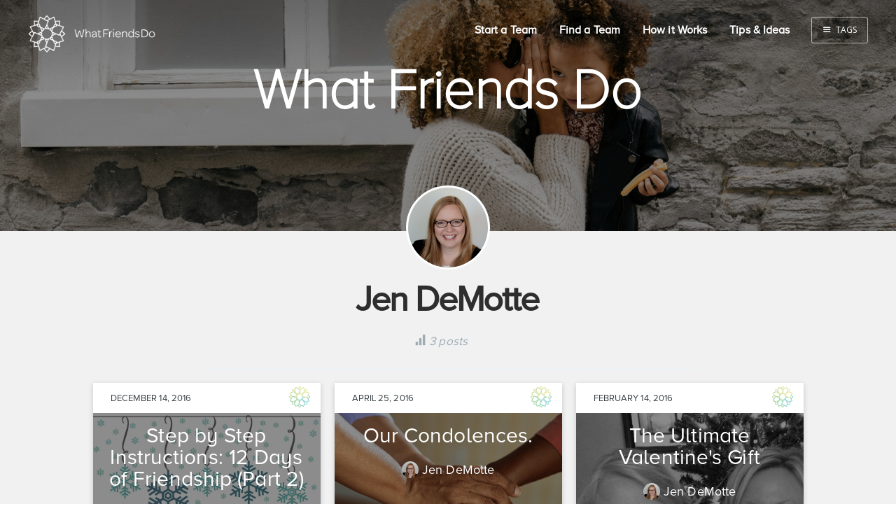

--- FILE ---
content_type: text/html; charset=utf-8
request_url: https://blog.whatfriendsdo.com/author/jen-demotte/
body_size: 4735
content:
<!DOCTYPE html>
<html>
<head>
    <meta charset="utf-8" />
    <meta http-equiv="X-UA-Compatible" content="IE=edge" />

    <title>Jen DeMotte - What Friends Do</title>

    <meta name="HandheldFriendly" content="True" />
    <meta name="viewport" content="width=device-width, initial-scale=1.0" />

    <link rel="shortcut icon" href="https://blog.whatfriendsdo.com/favicon.ico">

    <link rel="stylesheet" type="text/css" href="https://blog.whatfriendsdo.com/assets/css/screen.css?v=b4f4193050" />
    <link rel="stylesheet" type="text/css" href="//fonts.googleapis.com/css?family=Merriweather:300,700,700italic,300italic|Open+Sans:700,400" />
    <link rel="stylesheet" type="text/css" href="http://code.ionicframework.com/ionicons/2.0.1/css/ionicons.min.css" />

    <link rel="canonical" href="https://blog.whatfriendsdo.com/author/jen-demotte/">
    <meta name="referrer" content="no-referrer-when-downgrade">
    
    <meta property="og:site_name" content="What Friends Do">
    <meta property="og:type" content="profile">
    <meta property="og:title" content="Jen DeMotte - What Friends Do">
    <meta property="og:url" content="https://blog.whatfriendsdo.com/author/jen-demotte/">
    <meta name="twitter:card" content="summary">
    <meta name="twitter:title" content="Jen DeMotte - What Friends Do">
    <meta name="twitter:url" content="https://blog.whatfriendsdo.com/author/jen-demotte/">
    
    <script type="application/ld+json">
{
    "@context": "https://schema.org",
    "@type": "Person",
    "sameAs": [],
    "name": "Jen DeMotte",
    "url": "https://blog.whatfriendsdo.com/author/jen-demotte/",
    "mainEntityOfPage": "https://blog.whatfriendsdo.com/author/jen-demotte/"
}
    </script>

    <meta name="generator" content="Ghost 6.13">
    <link rel="alternate" type="application/rss+xml" title="What Friends Do" href="https://blog.whatfriendsdo.com/rss/">
    <script defer src="https://cdn.jsdelivr.net/ghost/portal@~2.56/umd/portal.min.js" data-i18n="true" data-ghost="https://blog.whatfriendsdo.com/" data-key="8c2488a37b6c2df05191d1ee6e" data-api="https://whatfriendsdo.ghost.io/ghost/api/content/" data-locale="en" crossorigin="anonymous"></script><style id="gh-members-styles">.gh-post-upgrade-cta-content,
.gh-post-upgrade-cta {
    display: flex;
    flex-direction: column;
    align-items: center;
    font-family: -apple-system, BlinkMacSystemFont, 'Segoe UI', Roboto, Oxygen, Ubuntu, Cantarell, 'Open Sans', 'Helvetica Neue', sans-serif;
    text-align: center;
    width: 100%;
    color: #ffffff;
    font-size: 16px;
}

.gh-post-upgrade-cta-content {
    border-radius: 8px;
    padding: 40px 4vw;
}

.gh-post-upgrade-cta h2 {
    color: #ffffff;
    font-size: 28px;
    letter-spacing: -0.2px;
    margin: 0;
    padding: 0;
}

.gh-post-upgrade-cta p {
    margin: 20px 0 0;
    padding: 0;
}

.gh-post-upgrade-cta small {
    font-size: 16px;
    letter-spacing: -0.2px;
}

.gh-post-upgrade-cta a {
    color: #ffffff;
    cursor: pointer;
    font-weight: 500;
    box-shadow: none;
    text-decoration: underline;
}

.gh-post-upgrade-cta a:hover {
    color: #ffffff;
    opacity: 0.8;
    box-shadow: none;
    text-decoration: underline;
}

.gh-post-upgrade-cta a.gh-btn {
    display: block;
    background: #ffffff;
    text-decoration: none;
    margin: 28px 0 0;
    padding: 8px 18px;
    border-radius: 4px;
    font-size: 16px;
    font-weight: 600;
}

.gh-post-upgrade-cta a.gh-btn:hover {
    opacity: 0.92;
}</style>
    <script defer src="https://cdn.jsdelivr.net/ghost/sodo-search@~1.8/umd/sodo-search.min.js" data-key="8c2488a37b6c2df05191d1ee6e" data-styles="https://cdn.jsdelivr.net/ghost/sodo-search@~1.8/umd/main.css" data-sodo-search="https://whatfriendsdo.ghost.io/" data-locale="en" crossorigin="anonymous"></script>
    
    <link href="https://blog.whatfriendsdo.com/webmentions/receive/" rel="webmention">
    <script defer src="/public/cards.min.js?v=b4f4193050"></script>
    <link rel="stylesheet" type="text/css" href="/public/cards.min.css?v=b4f4193050">
    <script defer src="/public/member-attribution.min.js?v=b4f4193050"></script><style>:root {--ghost-accent-color: #15171A;}</style>
    <script>
  (function(i,s,o,g,r,a,m){i['GoogleAnalyticsObject']=r;i[r]=i[r]||function(){
  (i[r].q=i[r].q||[]).push(arguments)},i[r].l=1*new Date();a=s.createElement(o),
  m=s.getElementsByTagName(o)[0];a.async=1;a.src=g;m.parentNode.insertBefore(a,m)
  })(window,document,'script','//www.google-analytics.com/analytics.js','ga');

  ga('create', 'UA-68303809-1', 'auto');
  ga('send', 'pageview');

</script>
</head>
<body class="author-template author-jen-demotte nav-closed">

    <div class="nav">
    <h3 class="nav-title desktop">Menu</h3>
    <h3 class="nav-title mobile">Tags</h3>
    <a href="#" class="nav-close">
        <span class="hidden">Close</span>
    </a>
    <ul class="mobile-nav">
        <!--<li><a class="app-button" href="https://whatfriendsdo.com" target="_blank">What Friends Do App</a></li>-->
        <!--<li class="static"><a href="https://whatfriendsdo.com/">Home</a></li>
        <li class="static"><a href="http://blog.whatfriendsdo.com/">Blog</a></li>-->
        <li class="static"><a href="https://whatfriendsdo.com/Onboarding/CreateTeam1">Start a Team</a></li>
        <li class="static"><a href="https://whatfriendsdo.com/Teams/List">Find a Team</a></li>
        <li class="static"><a href="https://whatfriendsdo.com/Home/Howitworks">How it Works</a></li>
        <li class="static"><a href="https://whatfriendsdo.com/Tips/IndexPublic">Tips & Ideas</a></li>
        <!--<li class="static"><a href="https://whatfriendsdo.com/#">Login</a></li>-->
        <li class="static"><a href="https://whatfriendsdo.com/Home/Help">Help</a></li>
        <li class="header tags"><h3 class="nav-title">TAGS</h3></li>
          <li class="nav-friends" role="presentation"><a href="https://blog.whatfriendsdo.com/tag/friends">Friends</a></li>
    </ul>
    <a class="subscribe-button" href="https://whatfriendsdo.com/Onboarding/CreateTeam1">Create a Team</a>
</div>
<span class="nav-cover"></span>


    <div class="site-wrapper">

        

    <!--<header class="main-header author-head no-cover">
        <nav class="main-nav overlay clearfix">
            <a class="blog-logo" href="https://whatfriendsdo.com"><img src="https://blog.whatfriendsdo.com/content/images/2016/02/WhatFriendsDo-FullLogo-White-1.png" alt="What Friends Do" /></a>
                <a class="menu-button icon-menu" href="#"><span class="word">Menu</span></a>
        </nav>
    </header>-->
    <header class="main-header " style="background-image: linear-gradient( rgba(0, 0, 0, 0.45), rgba(0, 0, 0, 0.45) ), url(https://images.unsplash.com/photo-1445633743309-b60418bedbf2?ixlib&#x3D;rb-0.3.5&amp;q&#x3D;80&amp;fm&#x3D;jpg&amp;crop&#x3D;entropy&amp;s&#x3D;5ff036a86e23923aeb8f67e6f96c8050)">
        <nav class="main-nav overlay clearfix">
            <a class="blog-logo" href="https://whatfriendsdo.com"><img src="https://blog.whatfriendsdo.com/content/images/2016/02/WhatFriendsDo-FullLogo-White-1.png" alt="What Friends Do" /></a>
            <a class="menu-button icon-menu" href="#"><span class="word">Menu</span></a>
            <a class="menu-button icon-menu tags" href="#"><span class="word">Tags</span></a>
            <ul class="ul-nav">
              <!--<li><a class="app-button" href="https://whatfriendsdo.com" target="_blank">What Friends Do App</a></li>-->
              <!--<li><a href="https://whatfriendsdo.com/">Home</a></li>
              <li><a href="http://blog.whatfriendsdo.com">Blog</a></li>-->
              <li><a href="https://whatfriendsdo.com/Onboarding/CreateTeam1">Start a Team</a></li>
              <li><a href="https://whatfriendsdo.com/Teams/List">Find a Team</a></li>
              <li><a href="https://whatfriendsdo.com/Home/Howitworks">How it Works</a></li>
              <li><a href="https://whatfriendsdo.com/Tips/IndexPublic">Tips & Ideas</a></li>
              <!--<li><a href="https://whatfriendsdo.com/#">Login</a></li>
              <li><a href="https://whatfriendsdo.com/Home/Help">Help</a></li>-->
            </ul>
        </nav>
        <div class="main-header-content">
            <h1 class="page-title">What Friends Do</h1>
            <!--<h2 class="page-description">Because we&#x27;ve been there, too.</h2>-->
            <!--<form class="home-search">
              <input id="search-field" class="form-control" type="search" placeholder="Search posts..."/>
              <button type="submit" class="input-group-addon btn" value="search"><i class="icon ion-ios-search"></i></button>
              <br/>
              <p>or</p>
              <a class="app-button" href="https://whatfriendsdo.com" target="_blank">Start a new Team</a>
            </form>-->
        </div>
        <!--<a class="scroll-down icon-arrow-left" href="#content" data-offset="-45"><span class="hidden">Scroll Down</span></a>
        <div class="arrow-bar">
          <span class="left" style="left: -29.5px;"></span>
          <span class="right" style="right: -29.5px;"></span>
        </div>-->
    </header>

    <section class="author-profile inner">
        <figure class="author-image">
            <div class="img" style="background-image: url(https://blog.whatfriendsdo.com/content/images/2016/02/jen.png)"><span class="hidden">Jen DeMotte's Picture</span></div>
        </figure>
        <h1 class="author-title">Jen DeMotte</h1>
        <div class="author-meta">
            
            
            <span class="author-stats"><i class="icon-stats"></i> 3 posts</span>
        </div>
    </section>

<main class="content" role="main">

    <!-- Card Layout -->
<div class="extra-pagination inner">
    <nav class="pagination">
    <span class="page-number">Page 1 of 1</span>
</nav>

</div>


<div class="card-container">
  <article class="card">
      <div class="card-top">
        <time class="post-date" datetime="2016-12-14">December 14, 2016</time>
        <img src='https://blog.whatfriendsdo.com/assets/img/wfd-logo-color-simple.png?v=b4f4193050' />
      </div>
      <header class="card-header">
          <div class="card-header-details">
            <a class="card-title" href="/step-by-step-instructions-12-days-of-friendship-part-2/">Step by Step Instructions: 12 Days of Friendship (Part 2)</a>
            <div class="card-author">
              <img class="author-thumb" src="https://blog.whatfriendsdo.com/content/images/2016/02/jen.png" alt="" nopin="nopin" />
              <a href="/author/jen-demotte/">Jen DeMotte</a>
            </div>
          </div>
          <a href="/step-by-step-instructions-12-days-of-friendship-part-2/">
            <div class="card-image " style="background-image: linear-gradient( rgba(0, 0, 0, 0.45), rgba(0, 0, 0, 0.45) ), url(/content/images/2016/12/WFD-Facebook-Blue--2--2.png)"></div>
          </a>
      </header>
      <section class="card-excerpt">
          <p>The days after the holidays can be the hardest for a friend going through a
tough time. 12 Days of Friendship [https://blog.whatfriendsdo.com/the-12-days-of-friendship/ <a class="read-more" href="/step-by-step-instructions-12-days-of-friendship-part-2/">read more...</a></p>
      </section>
      <footer class="card-meta">
         tags: <a href="/tag/holidays/">holidays</a>, <a href="/tag/friendship/">friendship</a>, <a href="/tag/sadness/">sadness</a>, <a href="/tag/grief/">grief</a>, <a href="/tag/grieving/">grieving</a>, <a href="/tag/sick-friend/">sick friend</a>
      </footer>
  </article>
  <article class="card">
      <div class="card-top">
        <time class="post-date" datetime="2016-04-25">April 25, 2016</time>
        <img src='https://blog.whatfriendsdo.com/assets/img/wfd-logo-color-simple.png?v=b4f4193050' />
      </div>
      <header class="card-header">
          <div class="card-header-details">
            <a class="card-title" href="/our-condolences/">Our Condolences.</a>
            <div class="card-author">
              <img class="author-thumb" src="https://blog.whatfriendsdo.com/content/images/2016/02/jen.png" alt="" nopin="nopin" />
              <a href="/author/jen-demotte/">Jen DeMotte</a>
            </div>
          </div>
          <a href="/our-condolences/">
            <div class="card-image " style="background-image: linear-gradient( rgba(0, 0, 0, 0.45), rgba(0, 0, 0, 0.45) ), url(/content/images/2016/04/clasped-hands-541849_1920.jpg)"></div>
          </a>
      </header>
      <section class="card-excerpt">
          <p>I love my job.

I am a caregiver by nature and by circumstance. I have a special needs child
that requires a different level of care <a class="read-more" href="/our-condolences/">read more...</a></p>
      </section>
      <footer class="card-meta">
         tags: <a href="/tag/whatfriendsdo/">WhatFriendsDo</a>, <a href="/tag/loss/">loss</a>, <a href="/tag/grief/">grief</a>, <a href="/tag/condolences/">condolences</a>
      </footer>
  </article>
  <article class="card">
      <div class="card-top">
        <time class="post-date" datetime="2016-02-14">February 14, 2016</time>
        <img src='https://blog.whatfriendsdo.com/assets/img/wfd-logo-color-simple.png?v=b4f4193050' />
      </div>
      <header class="card-header">
          <div class="card-header-details">
            <a class="card-title" href="/the-ultimate-valentines-gift/">The Ultimate Valentine&#x27;s Gift</a>
            <div class="card-author">
              <img class="author-thumb" src="https://blog.whatfriendsdo.com/content/images/2016/02/jen.png" alt="" nopin="nopin" />
              <a href="/author/jen-demotte/">Jen DeMotte</a>
            </div>
          </div>
          <a href="/the-ultimate-valentines-gift/">
            <div class="card-image " style="background-image: linear-gradient( rgba(0, 0, 0, 0.45), rgba(0, 0, 0, 0.45) ), url(/content/images/2016/02/blog-1.jpg)"></div>
          </a>
      </header>
      <section class="card-excerpt">
          <p>In May of 2011 Cindy received her first kidney transplant. That first year was
exceptionally challenging. Her body began to reject the kidney causing her to <a class="read-more" href="/the-ultimate-valentines-gift/">read more...</a></p>
      </section>
      <footer class="card-meta">
         tags: <a href="/tag/gift-of-life/">Gift of Life</a>, <a href="/tag/national-organ-donor-day/">National Organ Donor Day</a>, <a href="/tag/what-friend-do/">What Friend Do</a>
      </footer>
  </article>
</div>

<nav class="pagination">
    <span class="page-number">Page 1 of 1</span>
</nav>


</main>

    </div>
    <footer class="site-footer clearfix">
        <section class="navigation footer-left">
          <ul>
            <li><a href="https://whatfriendsdo.com/Home/About">About Us</a></li>
            <li><a href="https://whatfriendsdo.com/Home/Help">Help & FAQ</a></li>
            <li><a href="https://whatfriendsdo.com/Home/Contact">Contact Us</a></li>
          </ul>
        </section>
        <section class="navigation footer-center">
          <ul>
            <li><a href="http://blog.whatfriendsdo.com">Blog</a></li>
            <li><a href="https://whatfriendsdo.com/Home/PartnerWithUs">Partner With Us</a></li>
            <li><a href="https://whatfriendsdo.com/Home/PressAndMedia">Press & Media</a></li>
          </ul>
        </section>
        <section class="footer-right">
          <div class="social-media">
            <a href="https://instagram.com/whatfriendsdo/"><i class="ion-social-instagram-outline"></i></a>
            <a href="https://twitter.com/WhatFriendsDo"><i class="ion-social-twitter"></i></a>
            <a href="https://www.facebook.com/WhatFriendsDocom-173313326357/"><i class="ion-social-facebook"></i></a>
          </div>
          <div class="terms">
            <img src="https://blog.whatfriendsdo.com/assets/img/wfd-logo-simple.png?v=b4f4193050" alt="what friends do logo" />
            <div>
              <div>&#169; 2016 WhatFriendsDo, LLC</div>
              <div>
                <a href="https://whatfriendsdo.com/Home/TermsOfUse">Terms of Use</a> &nbsp;|&nbsp;
                <a href="https://whatfriendsdo.com/Home/Privacy">Privacy Policy</a>
              </div>
            </div>
          </div>
        </section>
        <!--
        <section class="copyright"><a href="https://blog.whatfriendsdo.com">What Friends Do</a> &copy; 2026</section>
        <section class="poweredby">Proudly published with <a href="https://ghost.org">Ghost</a></section>
        -->
    </footer>
    <script type="text/javascript" src="https://code.jquery.com/jquery-1.12.0.min.js"></script>

    <script type="text/javascript" src="https://blog.whatfriendsdo.com/assets/js/ghostHunter.js?v=b4f4193050"></script>

    <div id="disqus_thread"></div>
<script>
/**
* RECOMMENDED CONFIGURATION VARIABLES: EDIT AND UNCOMMENT THE SECTION BELOW TO INSERT DYNAMIC VALUES FROM YOUR PLATFORM OR CMS.
* LEARN WHY DEFINING THESE VARIABLES IS IMPORTANT: https://disqus.com/admin/universalcode/#configuration-variables
*/
/*
var disqus_config = function () {
this.page.url = PAGE_URL; // Replace PAGE_URL with your page's canonical URL variable
this.page.identifier = PAGE_IDENTIFIER; // Replace PAGE_IDENTIFIER with your page's unique identifier variable
};
*/
(function() { // DON'T EDIT BELOW THIS LINE
var d = document, s = d.createElement('script');

s.src = '//wfdblog.disqus.com/embed.js';

s.setAttribute('data-timestamp', +new Date());
(d.head || d.body).appendChild(s);
})();
</script>
<noscript>Please enable JavaScript to view the <a href="https://disqus.com/?ref_noscript" rel="nofollow">comments powered by Disqus.</a></noscript>

    <script type="text/javascript" src="https://blog.whatfriendsdo.com/assets/js/jquery.fitvids.js?v=b4f4193050"></script>
    <script type="text/javascript" src="https://blog.whatfriendsdo.com/assets/js/index.js?v=b4f4193050"></script>
</body>
</html>


--- FILE ---
content_type: text/plain
request_url: https://www.google-analytics.com/j/collect?v=1&_v=j102&a=1859838397&t=pageview&_s=1&dl=https%3A%2F%2Fblog.whatfriendsdo.com%2Fauthor%2Fjen-demotte%2F&ul=en-us%40posix&dt=Jen%20DeMotte%20-%20What%20Friends%20Do&sr=1280x720&vp=1280x720&_u=IEBAAEABAAAAACAAI~&jid=656408685&gjid=1581223727&cid=1196925301.1769311474&tid=UA-68303809-1&_gid=2004618369.1769311474&_r=1&_slc=1&z=1549058495
body_size: -452
content:
2,cG-BHLQ5WHWDN